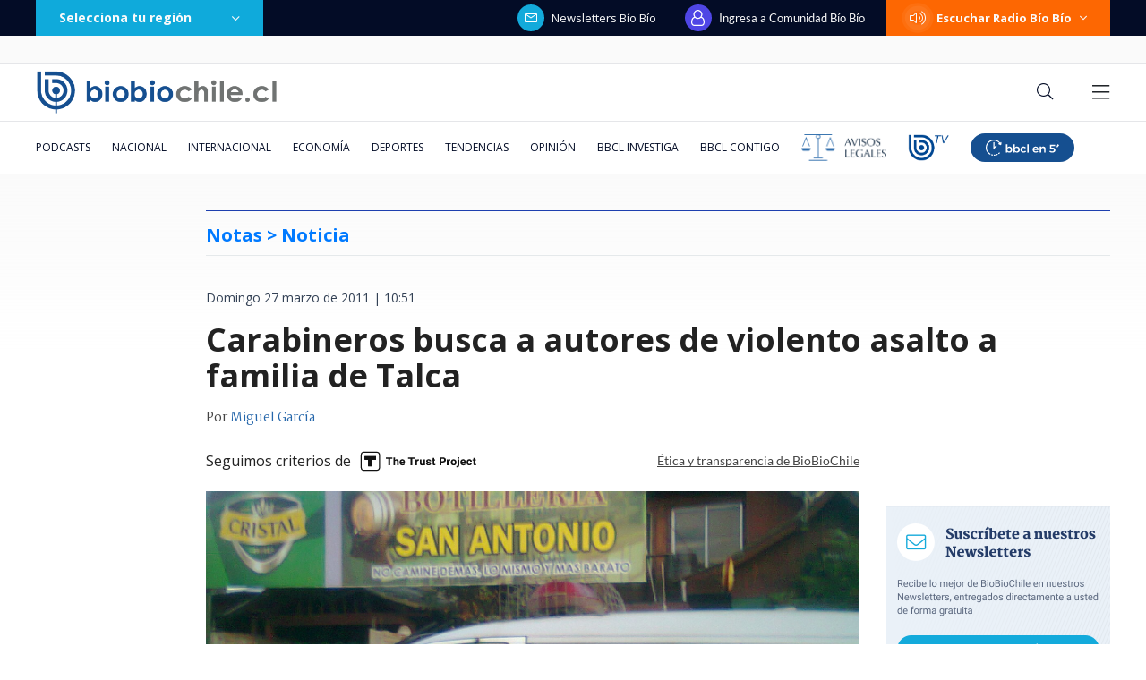

--- FILE ---
content_type: text/html; charset=utf-8
request_url: https://realtime.bbcl.cl/hit/?t=1768743710486&url=https%3A%2F%2Fwww.biobiochile.cl%2Fnoticias%2F2011%2F03%2F27%2Fcarabineros-busca-a-autores-de-violento-asalto-a-familia-de-talca.shtml&property=01G1KMVDSGMWCR31GWZX0VBJBY&referrer=
body_size: -14
content:
01KF8NEC357BQRBTX71ZJN3C1D.OLn25p4BcF5Dk6y47tqw98LqzOAPbAYYtebhZJqyAEA=

--- FILE ---
content_type: text/html; charset=utf-8
request_url: https://www.google.com/recaptcha/api2/aframe
body_size: 266
content:
<!DOCTYPE HTML><html><head><meta http-equiv="content-type" content="text/html; charset=UTF-8"></head><body><script nonce="6sglrD1kFJYympKhXrbtLA">/** Anti-fraud and anti-abuse applications only. See google.com/recaptcha */ try{var clients={'sodar':'https://pagead2.googlesyndication.com/pagead/sodar?'};window.addEventListener("message",function(a){try{if(a.source===window.parent){var b=JSON.parse(a.data);var c=clients[b['id']];if(c){var d=document.createElement('img');d.src=c+b['params']+'&rc='+(localStorage.getItem("rc::a")?sessionStorage.getItem("rc::b"):"");window.document.body.appendChild(d);sessionStorage.setItem("rc::e",parseInt(sessionStorage.getItem("rc::e")||0)+1);localStorage.setItem("rc::h",'1768743722246');}}}catch(b){}});window.parent.postMessage("_grecaptcha_ready", "*");}catch(b){}</script></body></html>

--- FILE ---
content_type: application/javascript; charset=utf-8
request_url: https://fundingchoicesmessages.google.com/f/AGSKWxXNA5a1L8x-Ro6Wi4qBXnHsMOqt0LVVytGvTWpQpOjhrP-N-uSqUFfcYUgSgtU_dmDr-gjzeDSPtOzA5I_bFbq2Vi9XbZVUa2YoYwfFQGwTDsvVzRNdu3DU1PReP5HbbJW7PctcpRL6EIKsYssxOswm1D0aRb1fqptuiVGKP_iAw863WJ7w0rpYzxmb/_/tvgdartads./googlecontextualads./ad_print./googleads.=468x60,
body_size: -1292
content:
window['fb0b4617-bfa0-41a7-a4e6-84c3549cdf22'] = true;

--- FILE ---
content_type: application/javascript
request_url: https://www.biobiochile.cl/static/realtime/realtime-general.js?t=1768743720868&callback=BBCL_Realtime
body_size: 1128
content:
/*2026-01-18 13:41:08*/ BBCL_Realtime([{"id":6702940,"titulo":"Punta de Parra ya no existe: un muerto y 80% de la localidad tomecina arrasada por las llamas","url":"https:\/\/www.biobiochile.cl\/noticias\/nacional\/region-del-bio-bio\/2026\/01\/18\/punta-de-parra-ya-no-existe-80-de-la-localidad-tomecina-es-arrasada-por-las-llamas.shtml","imagen":"2026\/01\/destruccion-incendio-punta-de-parra.jpeg","video_rudo_destacado":"https:\/\/rudo.video\/vod\/bVH132\/skin\/simple\/o\/MjAyNi8wMS9kZXN0cnVjY2lvbi1pbmNlbmRpby1wdW50YS1kZS1wYXJyYS5qcGVn","categoria":"nacional","en_vivo":false,"visitas":477},{"id":6696446,"titulo":"Compras, deudas y \"coimas\": el caos financiero que tiene a Daniel Jadue bajo amenaza de c\u00e1rcel","url":"https:\/\/www.biobiochile.cl\/especial\/bbcl-investiga\/noticias\/articulos\/2026\/01\/18\/compras-deudas-y-coimas-el-caos-financiero-que-tiene-a-daniel-jadue-bajo-amenaza-de-carcel.shtml","imagen":"2026\/01\/diseno-sin-titulo-4.png","video_rudo_destacado":"","categoria":"nacional","en_vivo":false,"visitas":304},{"id":6702982,"titulo":"Fuego avanza de Sector San Jorge a Palomares en Concepci\u00f3n: vecinos se niegan a dejar sus casas","url":"https:\/\/www.biobiochile.cl\/noticias\/nacional\/region-del-bio-bio\/2026\/01\/18\/fuego-avanza-de-sector-san-jorge-a-palomares-en-concepcion-vecinos-se-niegan-a-dejar-sus-casas.shtml","imagen":"2026\/01\/incendios-san-jorge-palomares.jpg","video_rudo_destacado":"https:\/\/rudo.video\/vod\/bVH2v6\/skin\/simple\/o\/MjAyNi8wMS9pbmNlbmRpb3Mtc2FuLWpvcmdlLXBhbG9tYXJlcy5qcGc=","categoria":"nacional","en_vivo":false,"visitas":235},{"id":6702884,"titulo":"Primeras im\u00e1genes a la luz del d\u00eda muestran devastaci\u00f3n de casas y locales en Penco por incendios","url":"https:\/\/www.biobiochile.cl\/noticias\/nacional\/region-del-bio-bio\/2026\/01\/18\/primeras-imagenes-a-la-luz-del-dia-muestran-devastacion-de-casas-y-locales-en-penco-por-incendios.shtml","imagen":"2026\/01\/incendios-forestales-penco-lirquen.jpg","video_rudo_destacado":"https:\/\/rudo.video\/vod\/bVH05P\/skin\/simple\/o\/MjAyNi8wMS9pbmNlbmRpb3MtZm9yZXN0YWxlcy1wZW5jby1saXJxdWVuLmpwZw==","categoria":"nacional","en_vivo":false,"visitas":213},{"id":6702945,"titulo":"Conaf reporta 24 incendios en combate a lo largo de todo Chile: se concentran en \u00d1uble y B\u00edo B\u00edo","url":"https:\/\/www.biobiochile.cl\/noticias\/nacional\/chile\/2026\/01\/18\/conaf-reporta-24-incendios-en-combate-a-lo-largo-de-todo-chile-se-concentran-en-nuble-y-bio-bio.shtml","imagen":"2026\/01\/conaf-reporta-52-incendios-en-combate-a-lo-largo-de-chile_-21-estan-con-alerta.jpg","video_rudo_destacado":"","categoria":"nacional","en_vivo":false,"visitas":161},{"id":6702943,"titulo":"Cancelan amistoso entre La U y Racing en Concepci\u00f3n por cat\u00e1strofe de incendios en Regi\u00f3n del Bio B\u00edo","url":"https:\/\/www.biobiochile.cl\/noticias\/deportes\/futbol\/universidad-de-chile\/2026\/01\/18\/amistoso-entre-la-u-y-racing-club-en-concepcion-cancelado-por-catastrofe-de-incendios-en-el-biobio.shtml","imagen":"2026\/01\/la-u-vs-racing-club-foto-de-contexto.jpg","video_rudo_destacado":"","categoria":"deportes","en_vivo":false,"visitas":132},{"id":6702895,"titulo":"Gobernador del B\u00edo B\u00edo critica demora en implementar Decreto de Estado de Cat\u00e1strofe: falta la firma","url":"https:\/\/www.biobiochile.cl\/noticias\/nacional\/chile\/2026\/01\/18\/gobernador-del-bio-bio-critica-demora-en-implementar-decreto-de-estado-de-catastrofe-falta-la-firma.shtml","imagen":"2026\/01\/estado-catastrofe-firma.jpg","video_rudo_destacado":"","categoria":"nacional","en_vivo":false,"visitas":129},{"id":6702837,"titulo":"Tras decretar Estado de Cat\u00e1strofe: Contralmirante Acevedo es jefe de Defensa Nacional en Concepci\u00f3n","url":"https:\/\/www.biobiochile.cl\/noticias\/nacional\/region-del-bio-bio\/2026\/01\/18\/tras-decretar-estado-de-catastrofe-contralmirante-acevedo-es-jefe-de-defensa-nacional-en-concepcion.shtml","imagen":"2026\/01\/tras-decretar-estado-de-catastrofe-almirante-acevedo-es-jefe-de-defensa-nacional-en-concepcion.png","video_rudo_destacado":"","categoria":"nacional","en_vivo":false,"visitas":101},{"id":6702951,"titulo":"Ordenan evacuar diversos sectores en Penco, Concepci\u00f3n y Tom\u00e9 por incendio forestal","url":"https:\/\/www.biobiochile.cl\/noticias\/nacional\/region-del-bio-bio\/2026\/01\/18\/ordenan-evacuar-diversos-sectores-de-penco-y-concepcion-por-incendio-forestal.shtml","imagen":"2026\/01\/ordenan-evacuar-sectores-de-penco-y-concepcion.jpg","video_rudo_destacado":"","categoria":"nacional","en_vivo":false,"visitas":101},{"id":6701466,"titulo":"Funcionario reci\u00e9n contratado detect\u00f3 millonario error en sueldos de Ministerio de la Mujer desde 2020","url":"https:\/\/www.biobiochile.cl\/noticias\/nacional\/chile\/2026\/01\/16\/funcionario-recien-contratado-detecto-millonario-error-en-sueldos-de-ministerio-de-la-mujer-desde-2020.shtml","imagen":"2026\/01\/ministerio-de-la-mujer-1.jpg","video_rudo_destacado":"","categoria":"nacional","en_vivo":false,"visitas":86}])